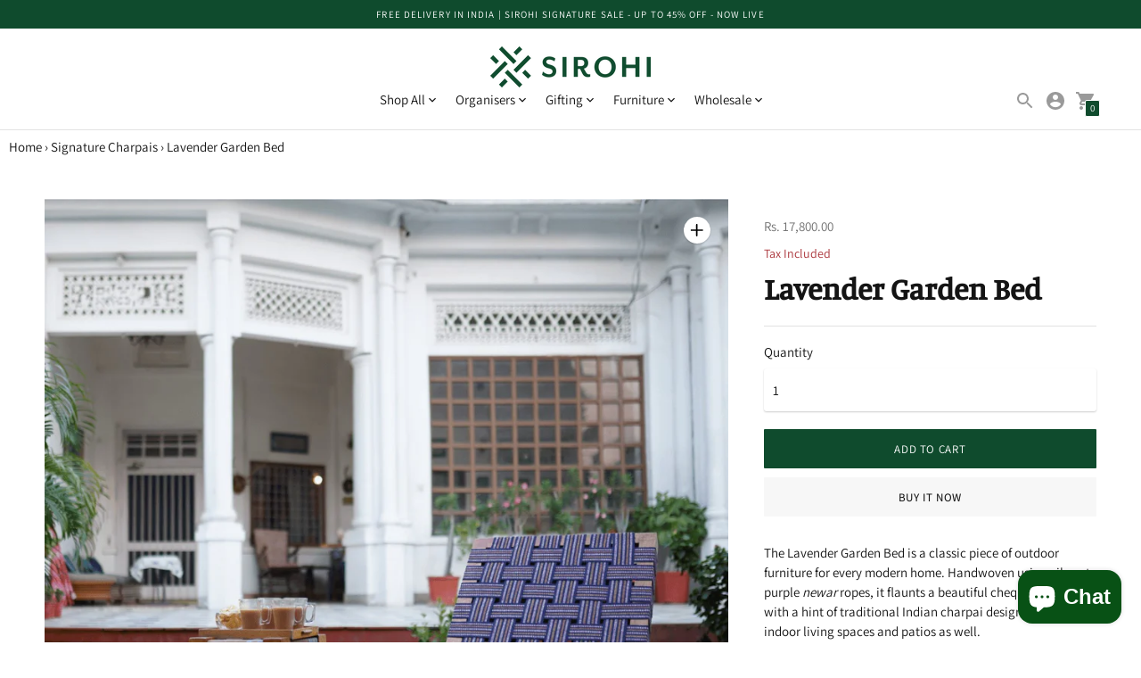

--- FILE ---
content_type: text/html; charset=utf-8
request_url: https://sirohi.org/products/lavender-garden-bed?section_id=quick-cart-recently-viewed-item
body_size: -334
content:
<div id="shopify-section-quick-cart-recently-viewed-item" class="shopify-section"><div
  data-section-type="quick-cart-recently-viewed-item"
  data-recently-viewed-item
><div class="cart__item justify-around">
      <div class="quick-cart__image">
          <div class="product-tile__image ">
            <a href="/products/lavender-garden-bed" aria-label="Lavender Garden Bed">
              <style>

  

  #ImageWrapper-22453279916145-0::before {padding-top:100.0%;
  }
</style><div
  id="ImageWrapper-22453279916145-0"
  data-image-id="22453279916145"
  class="responsive-image__wrapper  "
  
>
  <img id="Image-22453279916145-0"
    class="responsive-image__image lazyload "
    src="//sirohi.org/cdn/shop/products/3_ba5aeffa-1d8b-410b-bd35-fdc51f1d1801_300x.jpg?v=1657378932"
    data-src="//sirohi.org/cdn/shop/products/3_ba5aeffa-1d8b-410b-bd35-fdc51f1d1801_{width}x.jpg?v=1657378932"
    data-widths="[180,360,540,720,900,1080,1200]"
    data-aspectratio="1.0"
    data-sizes="auto"
    tabindex="-1"
    alt="Lavender Garden Bed"
    
  >
</div>

<noscript>
  <img class="" src="//sirohi.org/cdn/shop/products/3_ba5aeffa-1d8b-410b-bd35-fdc51f1d1801_2048x2048.jpg?v=1657378932" alt="Lavender Garden Bed">
</noscript>

            </a>
          </div>
        
      </div>
      <div class="quick-cart__product-details">
        <h2 class="type-body-regular mt0 mb0">
          <a href="/products/lavender-garden-bed">Lavender Garden Bed</a>
        </h2>
        <div class="type-body-small meta ma0">
          

          

            
              <span class=money>Rs. 17,800.00</span>
            

          

          <dl data-unit-price-container class="unit-price">
  <dt>
    <span class="visually-hidden visually-hidden--inline">Unit price</span>
  </dt>
  <dd class="unit-price__price type-body-regular meta"><span data-unit-price></span><span aria-hidden="true">/</span><span class="visually-hidden">per&nbsp;</span><span data-unit-base><span data-unit-price-base-unit></span></span>
  </dd>
</dl>
        </div>
      </div>
    </div></div>
</div>

--- FILE ---
content_type: text/javascript
request_url: https://sirohi.org/cdn/shop/t/33/assets/theme.js?v=45614710831612724141713189534
body_size: -622
content:
import './theme-b714d6db.js';
//# sourceMappingURL=theme.js.map


--- FILE ---
content_type: text/javascript; charset=utf-8
request_url: https://sirohi.org/products/lavender-garden-bed.js
body_size: 689
content:
{"id":6654080254065,"title":"Lavender Garden Bed","handle":"lavender-garden-bed","description":"\u003cp\u003e\u003cmeta charset=\"UTF-8\"\u003e\u003cmeta charset=\"UTF-8\"\u003eThe Lavender Garden Bed is a classic piece of outdoor furniture for every modern home. Handwoven using vibrant purple \u003cem\u003enewar\u003c\/em\u003e ropes, it flaunts a beautiful cheque pattern with a hint of traditional Indian charpai designs. Great for indoor living spaces and patios as well.\u003cbr\u003e\u003c\/p\u003e\n\u003cp\u003e\u003cmeta charset=\"utf-8\"\u003e\u003cem\u003eEach Sirohi product is handwoven by skilled women artisans and is one of a kind. Rope colors may vary from the actual image, as materials used are subject to availability.\u003c\/em\u003e\u003c\/p\u003e\n\u003cp\u003eDimensions (inch): 65 L x 24 W x 12 H\u003cbr\u003e\u003c\/p\u003e\n\u003cp\u003e\u003cmeta charset=\"utf-8\"\u003eCare Instructions: Wipe down with a dry\/damp cloth. Move indoors during rains.\u003c\/p\u003e\n\u003cp\u003eSustainability:\u003cbr\u003eHours to Weave: 5 hours\u003cbr\u003e#WastetoWow: 2 kg\u003cbr\u003e\u003cmeta charset=\"utf-8\"\u003e\u003c\/p\u003e\n\u003cp\u003eRope Material: Newar\u003cbr\u003e\u003cmeta charset=\"utf-8\"\u003eFrame Material: Wood\u003cbr\u003e\u003c\/p\u003e\n\u003cp\u003eRead our policies for information on \u003ca href=\"https:\/\/sirohi.org\/pages\/product-shipping\" title=\"Product Finish Information\" data-mce-href=\"https:\/\/sirohi.org\/pages\/product-shipping\"\u003eproduct finish\u003c\/a\u003e, \u003ca title=\"Returns \u0026amp; refunds\" href=\"https:\/\/sirohi.org\/policies\/refund-policy\" data-mce-href=\"https:\/\/sirohi.org\/policies\/refund-policy\"\u003ereturns\/refunds\u003c\/a\u003e \u0026amp; \u003ca title=\"Shipping\" href=\"https:\/\/sirohi.org\/pages\/product-shipping\" data-mce-href=\"https:\/\/sirohi.org\/pages\/product-shipping\"\u003eshipping\u003c\/a\u003e\u003c\/p\u003e","published_at":"2023-01-06T16:46:39+05:30","created_at":"2021-11-12T19:57:11+05:30","vendor":"Sirohi.org","type":"Daybed","tags":[],"price":1780000,"price_min":1780000,"price_max":1780000,"available":true,"price_varies":false,"compare_at_price":1780000,"compare_at_price_min":1780000,"compare_at_price_max":1780000,"compare_at_price_varies":false,"variants":[{"id":39588767662193,"title":"Default Title","option1":"Default Title","option2":null,"option3":null,"sku":"GRD-BD-154-SSF-499","requires_shipping":true,"taxable":true,"featured_image":null,"available":true,"name":"Lavender Garden Bed","public_title":null,"options":["Default Title"],"price":1780000,"weight":40000,"compare_at_price":1780000,"inventory_management":"shopify","barcode":null,"requires_selling_plan":false,"selling_plan_allocations":[]}],"images":["\/\/cdn.shopify.com\/s\/files\/1\/0045\/4449\/5729\/products\/3_ba5aeffa-1d8b-410b-bd35-fdc51f1d1801.jpg?v=1657378932"],"featured_image":"\/\/cdn.shopify.com\/s\/files\/1\/0045\/4449\/5729\/products\/3_ba5aeffa-1d8b-410b-bd35-fdc51f1d1801.jpg?v=1657378932","options":[{"name":"Title","position":1,"values":["Default Title"]}],"url":"\/products\/lavender-garden-bed","media":[{"alt":"Lavender Garden Bed","id":22453279916145,"position":1,"preview_image":{"aspect_ratio":1.0,"height":1200,"width":1200,"src":"https:\/\/cdn.shopify.com\/s\/files\/1\/0045\/4449\/5729\/products\/3_ba5aeffa-1d8b-410b-bd35-fdc51f1d1801.jpg?v=1657378932"},"aspect_ratio":1.0,"height":1200,"media_type":"image","src":"https:\/\/cdn.shopify.com\/s\/files\/1\/0045\/4449\/5729\/products\/3_ba5aeffa-1d8b-410b-bd35-fdc51f1d1801.jpg?v=1657378932","width":1200}],"requires_selling_plan":false,"selling_plan_groups":[]}